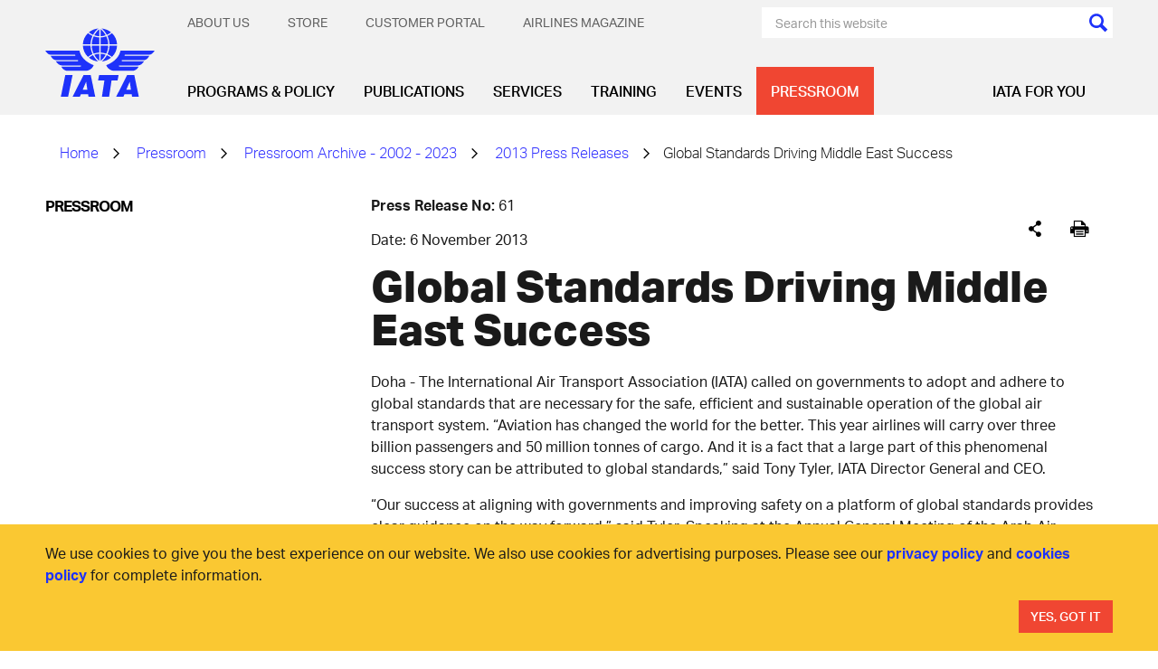

--- FILE ---
content_type: text/html; charset=utf-8
request_url: https://www.google.com/recaptcha/api2/aframe
body_size: 181
content:
<!DOCTYPE HTML><html><head><meta http-equiv="content-type" content="text/html; charset=UTF-8"></head><body><script nonce="9v71scKlcwhok0W6yHR2yw">/** Anti-fraud and anti-abuse applications only. See google.com/recaptcha */ try{var clients={'sodar':'https://pagead2.googlesyndication.com/pagead/sodar?'};window.addEventListener("message",function(a){try{if(a.source===window.parent){var b=JSON.parse(a.data);var c=clients[b['id']];if(c){var d=document.createElement('img');d.src=c+b['params']+'&rc='+(localStorage.getItem("rc::a")?sessionStorage.getItem("rc::b"):"");window.document.body.appendChild(d);sessionStorage.setItem("rc::e",parseInt(sessionStorage.getItem("rc::e")||0)+1);localStorage.setItem("rc::h",'1768815655127');}}}catch(b){}});window.parent.postMessage("_grecaptcha_ready", "*");}catch(b){}</script></body></html>

--- FILE ---
content_type: image/svg+xml
request_url: https://www.iata.org/globalassets/iata/general/social-media/x-icon.svg?width=20&height=20&rmode=crop&v=20241126143024
body_size: -54
content:
<?xml version="1.0" encoding="UTF-8"?>
<svg id="Layer_1" xmlns="http://www.w3.org/2000/svg" version="1.1" viewBox="0 0 25 25">
  <!-- Generator: Adobe Illustrator 29.0.1, SVG Export Plug-In . SVG Version: 2.1.0 Build 192)  -->
  <defs>
    <style>
      .st0 {
        fill: #fff;
      }
    </style>
  </defs>
  <path class="st0" d="M21.58,7.28h-3.01l-5.01,5.66-4.28-5.66H3.08l7.38,9.67-6.99,8.04h3.01l5.42-6.19,4.74,6.19h6.05l-7.71-10.19,6.6-7.51ZM19.18,23.22h-1.67L6.61,8.97h1.79l10.78,14.24Z"/>
</svg>